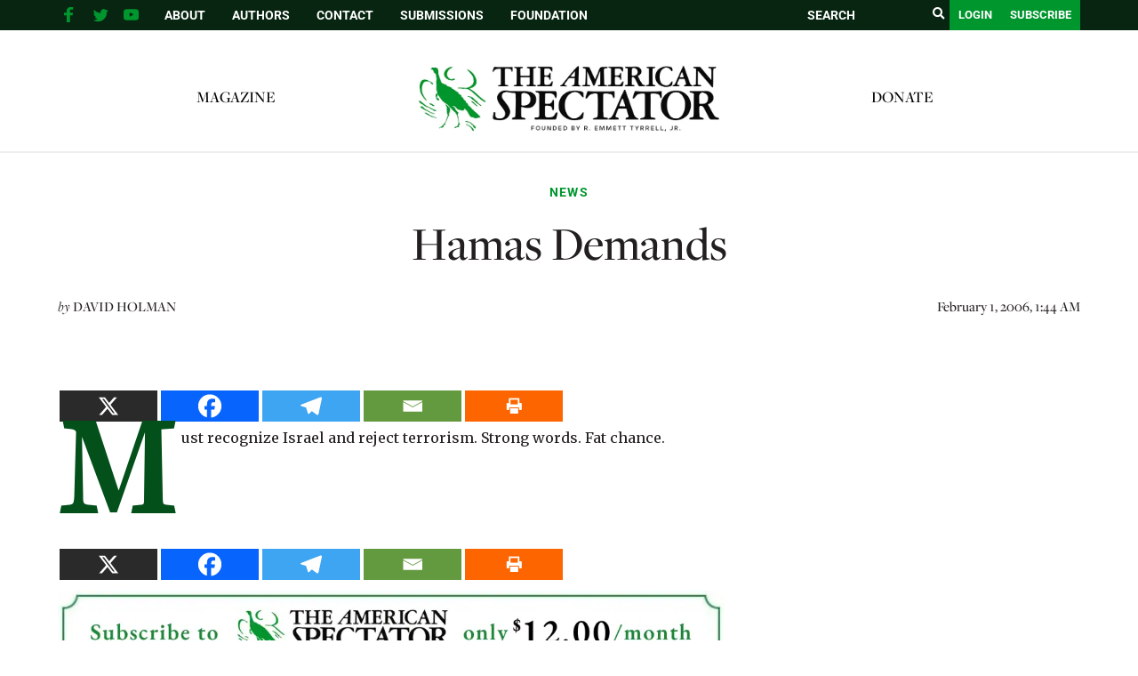

--- FILE ---
content_type: text/html; charset=utf-8
request_url: https://www.google.com/recaptcha/api2/aframe
body_size: 266
content:
<!DOCTYPE HTML><html><head><meta http-equiv="content-type" content="text/html; charset=UTF-8"></head><body><script nonce="27WkOcrdpk_lUgUphmAUzA">/** Anti-fraud and anti-abuse applications only. See google.com/recaptcha */ try{var clients={'sodar':'https://pagead2.googlesyndication.com/pagead/sodar?'};window.addEventListener("message",function(a){try{if(a.source===window.parent){var b=JSON.parse(a.data);var c=clients[b['id']];if(c){var d=document.createElement('img');d.src=c+b['params']+'&rc='+(localStorage.getItem("rc::a")?sessionStorage.getItem("rc::b"):"");window.document.body.appendChild(d);sessionStorage.setItem("rc::e",parseInt(sessionStorage.getItem("rc::e")||0)+1);localStorage.setItem("rc::h",'1769227805899');}}}catch(b){}});window.parent.postMessage("_grecaptcha_ready", "*");}catch(b){}</script></body></html>